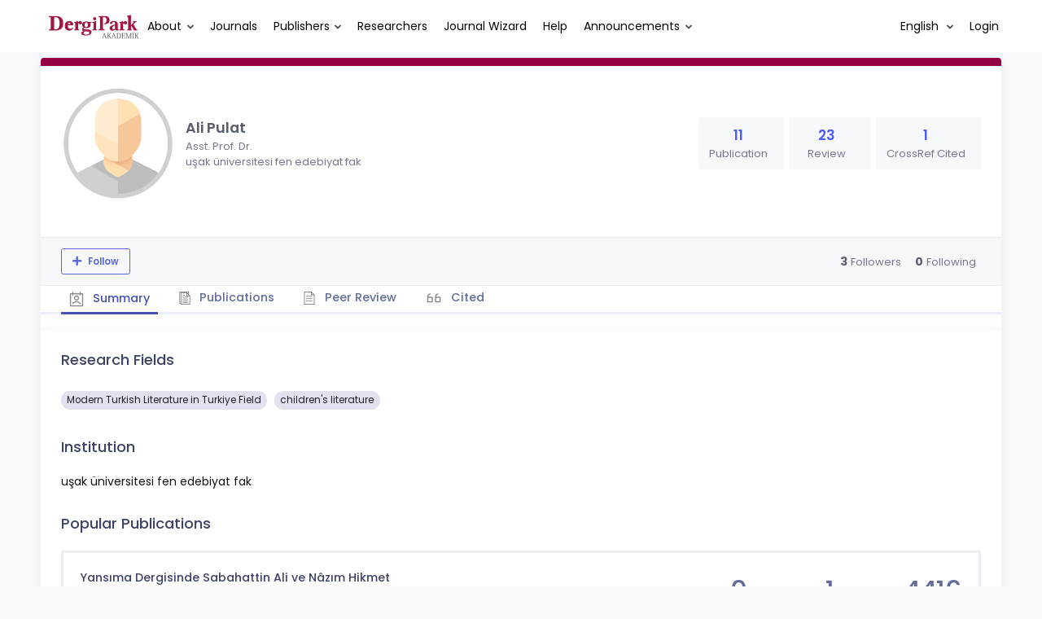

--- FILE ---
content_type: text/html; charset=UTF-8
request_url: https://dergipark.org.tr/en/pub/@ali.pulat
body_size: 12994
content:
<!DOCTYPE html>
<html lang="en">
<head prefix="og: https://ogp.me/ns#">
    <meta charset="UTF-8"/>
    <meta name="viewport" content="width=device-width, initial-scale=1.0, maximum-scale=1.0 shrink-to-fit=no">
    <meta http-equiv="X-UA-Compatible" content="IE=edge"/>

    <title>Profil &raquo; DergiPark</title>
    <base href="/"/>
    <meta name="generator" content="uds"/>

            
    
                            
                                                                                            
            <meta property="og:type" content="website"/>
            <meta property="fb:app_id" content="DergiPark"/>

                            <meta property="og:title"
                      content="Profile"/>
                <meta name="twitter:title"
                      content="Profile"/>
                <meta content="TÜBİTAK ULAKBİM provides online hosting services and an editorial workflow management system for academic journals published in Türkiye via DergiPark platform. " name="description">
            
            
            <meta property="og:image" itemprop="image" content="/zollu/images/dergipark_logo_bg_white.png"/>
            <meta property="og:image:type" content="image/png">
            <meta property="og:image:secure_url" itemprop="image" content="/zollu/images/dergipark_logo_bg_white.png"/>
            <meta property="twitter:image" itemprop="image" content="/zollu/images/dergipark_logo_bg_white.png"/>
            <meta property="twitter:image:secure_url" itemprop="image" content="/zollu/images/dergipark_logo_bg_white.png"/>
            <link itemprop="thumbnailUrl" href="/zollu/images/dergipark_logo_bg_white.png">
            <span itemprop="thumbnail" itemscope itemtype="http://schema.org/ImageObject">
            <link itemprop="url" href="/zollu/images/dergipark_logo_bg_white.png">
            </span>
            
                            <link rel="stylesheet" href="/zollu/css/katex/katex.min.css">
        <link rel="stylesheet" href="/zollu/css/pages/zollu-backend.css">
        <link rel="stylesheet" href="/zollu/keen/vendors/custom/fullcalendar/fullcalendar.bundle.css">
        <link rel="stylesheet" href="/zollu/keen/css/demo3/pages/custom/general/user/profile-v1.css">
        <link rel="stylesheet" href="/zollu/keen/vendors/global/vendors.bundle.css">
        <link rel="stylesheet" href="/zollu/keen/css/demo3/style.bundle.css">
        <link rel="stylesheet" href="/zollu/keen/css/demo3/pages/custom/general/blog/grid-v2.css">
        <link rel="stylesheet" href="/zollu/keen/css/demo3/pages/custom/general/blog/post.css">
        <link rel="stylesheet" href="/zollu/keen/css/demo3/pages/custom/general/blog/list.css">
        <link rel="stylesheet" href="/zollu/keen/vendors/custom/datatables/datatables.bundle.css">
        <link rel="stylesheet"
              href="/zollu/js/jbfileuploader/lib/jquery-file-upload/css/jquery.fileupload.css">
        <link rel="stylesheet"
              href="/zollu/js/jbfileuploader/lib/jquery-file-upload/css/jquery.fileupload-ui.css">
        <link rel="stylesheet" href="/zollu/js/jbfileuploader/css/jbfileupload.css">
        <link rel="stylesheet" href="/zollu/css/site.css">
        <link rel="stylesheet" href="/zollu/css/pages/home.css">
        <link rel="stylesheet" href="/zollu/css/select2/select2.min.css">
        <link rel="stylesheet" href="/zollu/css/select2/select2-bootstrap.min.css">
        <link rel="stylesheet" href="/zollu/css/pages/feedback.css">
        <link rel="stylesheet" href="/zollu/css/pages/picker/nano.min.css">
    
    <link rel="stylesheet" type="text/css" href="/zollu/css/pages/profile.css">


        <link rel="shortcut icon" href="/favicon.ico" type="image/x-icon">
    <link rel="icon" href="/favicon.ico" type="image/x-icon">
    <link rel="dns-prefetch" href="https://www.google-analytics.com">
    <link rel="preconnect" href="https://www.google-analytics.com" crossorigin>
    <link rel="dns-prefetch" href="https://www.google.com">
    <link rel="preconnect" href="https://www.google.com" crossorigin>
    <link rel="dns-prefetch" href="https://www.google.com.tr">
    <link rel="preconnect" href="https://www.google.com.tr" crossorigin>
    <link rel="dns-prefetch" href="https://stats.g.doubleclick.net">
    <link rel="preconnect" href="https://stats.g.doubleclick.net" crossorigin>
    <link rel="dns-prefetch" href="https://fonts.googleapis.com">
    <link rel="preconnect" href="https://fonts.googleapis.com" crossorigin>
    <link rel="dns-prefetch" href="http://fonts.googleapis.com">
    <link rel="preconnect" href="http://fonts.googleapis.com" crossorigin>

    <script type="text/javascript">
        const current_language = 'en';

        function changeLocale(langCode) {
            window.location.href = $('#link-alternate-' + langCode).attr('href');
        }
    </script>

    <script type="text/javascript" src="/zollu/js/zollu_user_session_info.js"></script>

    <script type="text/javascript" src="/en/dp-feature-data.js"></script>

    <!-- Google Analytics -->
    <script async src="https://www.googletagmanager.com/gtag/js?id=G-694ZECXSSZ"></script>
    <script>
        window.dataLayer = window.dataLayer || [];

        function gtag() {
            dataLayer.push(arguments);
        }

        gtag('js', new Date());
        gtag('config', 'G-694ZECXSSZ');
        let dpUserCookie = getDpUserCookie();
        if (dpUserCookie !== undefined && dpUserCookie !== null && (userId = dpUserCookie.user_id) !== null) {
            gtag('set', {'user_id': userId});
        }
    </script>
</head>


<body class="kt-page--fixed kt-subheader--enabled kt-subheader--transparent zollu zollu-padded normalized"
      id="profile">

        
    

    
    

<nav id="header"
     class="navbar fixed-top navbar-fixed-top navbar-expand-lg navbar-light scrolled ">
        <div class="kt-header" style="width: 100%;padding: 8px 0;">
        <div class="kt-header__top" style="height: inherit;">
            <div class="kt-container" id="header-container">
                                <div id="powered-by">
                                                            <a class="navbar-brand" href="//dergipark.org.tr/en/">
                        <img src="/zollu/images/dergipark_header.png"
                             alt="DergiPark logo"/>
                    </a>
                </div>


                <a href="/en/user/notification"
                   class="no-notification hide d-none "
                   id="mobile-notification-count-wrapper">
                    <i class="flaticon2-notification" id="mobile-notification-icon"></i>
                    <span class="kt-badge" id="mobile-notification-badge"></span>
                </a>

                <button class="navbar-toggler collapsed" type="button" data-toggle="collapse"
                        data-target="#navbarToggler"
                        aria-controls="navbarToggler" aria-expanded="false" aria-label="Toggle navigation">
                    <span>&nbsp;</span>
                    <span>&nbsp;</span>
                    <span>&nbsp;</span>
                </button>

                <div class="collapse navbar-collapse"
                     id="navbarToggler">
                                            <ul class="navbar-nav  mr-auto">
                            <li class="nav-item dropdown">
                                <a class="nav-link dropdown-toggle color-black" href="#" id="aboutDropDown"
                                   data-toggle="dropdown" aria-haspopup="false"
                                   aria-expanded="false">About</a>
                                <div class="dropdown-menu rounded-0" aria-labelledby="aboutDropDown">
                                    <a class="dropdown-item"
                                       href="/en/pub/page/about">About</a>
                                    <a class="dropdown-item"
                                       href="/en/pub/trends">Trends</a>
                                    <a class="dropdown-item"
                                       href="/en/pub/page/doi-hizmeti">DOI Service</a>
                                    <a class="dropdown-item"
                                       href="/en/pub/subjects">Subjects</a>
                                </div>
                            </li>
                            <li class="nav-item">
                                <a class="nav-link color-black"
                                   href="/en/search?section=journal">
                                    Journals
                                </a>
                            </li>

                            <li class="nav-item dropdown">
                                <a class="nav-link dropdown-toggle color-black"
                                   href="/en/search?section=publisher"
                                   id="publisherTypeDropDown" data-toggle="dropdown" aria-haspopup="false"
                                   aria-expanded="false">Publishers</a>
                                <div class="dropdown-menu rounded-0" aria-labelledby="publisherTypeDropDown">
                                    <a class="dropdown-item"
                                       href="/en/search?section=publisher">All</a>
                                    <div class="dropdown-divider"></div>
                                                                            <a class="dropdown-item"
                                           href="/en/search?section=publisher&amp;filter%5BpublisherType.id%5D%5B0%5D=6">University</a>
                                                                            <a class="dropdown-item"
                                           href="/en/search?section=publisher&amp;filter%5BpublisherType.id%5D%5B0%5D=7">Government</a>
                                                                            <a class="dropdown-item"
                                           href="/en/search?section=publisher&amp;filter%5BpublisherType.id%5D%5B0%5D=8">Association</a>
                                                                            <a class="dropdown-item"
                                           href="/en/search?section=publisher&amp;filter%5BpublisherType.id%5D%5B0%5D=9">Foundation</a>
                                                                            <a class="dropdown-item"
                                           href="/en/search?section=publisher&amp;filter%5BpublisherType.id%5D%5B0%5D=11">Trade Association</a>
                                                                            <a class="dropdown-item"
                                           href="/en/search?section=publisher&amp;filter%5BpublisherType.id%5D%5B0%5D=18">Person</a>
                                                                            <a class="dropdown-item"
                                           href="/en/search?section=publisher&amp;filter%5BpublisherType.id%5D%5B0%5D=19">Union</a>
                                                                            <a class="dropdown-item"
                                           href="/en/search?section=publisher&amp;filter%5BpublisherType.id%5D%5B0%5D=12">Company</a>
                                                                    </div>
                            </li>
                            <li class="nav-item">
                                <a class="nav-link color-black"
                                   href="/en/search?section=user">
                                    Researchers
                                </a>
                            </li>
                            <li class="nav-item">
                                <a class="nav-link color-black" href="/en/journal-wizard">
                                    Journal Wizard
                                </a>
                            </li>
                            <li class="nav-item dropdown">
                                <a class="nav-link color-black" href="https://confluence.ulakbim.gov.tr/display/DYM"
                                   target="_blank">Help</a>
                            </li>
                            <li class="nav-item dropdown">
                                <a class="nav-link dropdown-toggle color-black" href="javascript:"
                                   id="announcementsDropDown" data-toggle="dropdown" aria-haspopup="false"
                                   aria-expanded="false">Announcements</a>
                                <div class="dropdown-menu rounded-0" aria-labelledby="announcementsDropDown">
                                    <a class="dropdown-item"
                                       href="/en/pub/announcement">Developments
                                        <span id="total_active_announcement"
                                              class="badge badge-dergipark kt-margin-l-5 kt-font-bold kt-hidden"></span></a>
                                    <a class="dropdown-item"
                                       href="/en/pub/page/yol-haritasi">Roadmap</a>
                                </div>
                            </li>
                        </ul>
                    
                    <div >
                        <ul class="navbar-nav ml-auto">
                                                            <li class="nav-item hide d-none "
                                    id="header-user-notification">
                                    <a id="user-notification-count" class="nav-link"
                                       href="/en/user/notification"><span
                                                class="flaticon2-notification"></span><label
                                                id="notification-count-aria-label"></label></a>
                                </li>
                                                                                        <li class="nav-item dropdown language_selector">
                                    <a class="nav-link dropdown-toggle" id="langDropDown" aria-haspopup="true"
                                       aria-expanded="false" data-toggle="dropdown" href="#" style="color: black">
                                        English                                        <span class="caret"></span></a>
                                    <div class="dropdown-menu rounded-0 dropdown-menu-right"
                                         aria-labelledby="langDropDown">
                                                                                                                                <a class="dropdown-item" href="/tr/pub/@ali.pulat">
                                                Turkish
                                            </a>
                                                                                                                                <a class="dropdown-item" href="/en/pub/@ali.pulat">
                                                English
                                            </a>
                                                                            </div>
                                </li>
                                                                                        <li class="nav-item dropdown hide d-none" id="header-user-box-user-menu">
                                    <a class="nav-link dropdown-toggle color-black" href="#" id="userDropDown"
                                       data-toggle="dropdown" aria-haspopup="false" aria-expanded="false">
                                        <span id="userDropDown-user-avatar"></span>
                                        <span id="userDropDown-user-name"></span>
                                        <span id="userDropDown-user-badge"></span>
                                    </a>
                                    <div class="dropdown-menu dropdown-menu-right rounded-0"
                                         aria-labelledby="userDropDown">
                                        <a class="dropdown-item color-dergipark d-none"
                                           href="//dergipark.org.tr/en/admin/panel"
                                           id="header-dashboard-item">
                                            <i class="icon-wrench symbol flaticon-grid-menu mr-1 mt-1 pr-1 color-dergipark"></i> Admin Panel
                                        </a>

                                        <a class="dropdown-item"
                                           href="//dergipark.org.tr/en/user/panel"
                                           id="header-user-panel-item">
                                            <i class="icon-wrench symbol flaticon-grid-menu mr-1 mt-1 pr-1"></i> User Panel
                                        </a>

                                        <a class="dropdown-item d-none"
                                           href="//dergipark.org.tr/en/user/publisher/panel"
                                           id="header-user-coordinator-panel-item">
                                            <i class="icon-wrench symbol flaticon-grid-menu mr-1 mt-1 pr-1"></i> Coordinator of Scientific Publishing Panel
                                        </a>

                                        <a class="dropdown-item"
                                           href="/en/journal/my">
                                            <i class="icon-docs symbol flaticon2-open-text-book mr-1 mt-1 pr-1"></i> My Journals
                                        </a>

                                        <a class="dropdown-item d-none"
                                           href="//dergipark.org.tr/en/user-project"
                                           id="header-user-project-item">
                                            <i class="icon-rocket symbol flaticon-folder-4 mr-1 mt-1 pr-1"></i> My Research
                                        </a>

                                        <a class="dropdown-item d-none" id="menu-follower-item"
                                           href="//dergipark.org.tr/en/user/user-followers">
                                            <i class="symbol flaticon2-speaker mr-1 mt-1 pr-1"></i> My Followers
                                        </a>

                                        <a class="dropdown-item" href="#" id="header-user-box-profile-link">
                                            <i class="icon-user symbol flaticon2-calendar-3 mr-1 mt-1 pr-1"></i> Profile
                                        </a>

                                        <div class="dropdown-divider"></div>

                                        <a class="dropdown-item" href="https://dergipark.org.tr/en/logout">
                                            <i class="icon-logout symbol flaticon2-lock mr-1 mt-1 pr-1"></i> Logout
                                        </a>
                                    </div>
                                </li>
                                <li class="nav-item hide d-none" id="header-user-box-guest-menu">
                                    <a class="nav-link color-black"
                                       href="https://dergipark.org.tr/en/login">Login</a>
                                </li>
                                                    </ul>
                                                    <script type="text/javascript">
                                function showUserBoxBlock(elemId) {
                                    document.getElementById(elemId).className =
                                        document.getElementById(elemId).className.replace(/d-none/, '');
                                    document.getElementById(elemId).className =
                                        document.getElementById(elemId).className.replace(/hide/, '');
                                }

                                if (isUserLoggedIn()) {

                                    // Substitute user data
                                    let userAvatar = getUserAvatar();

                                    document.getElementById('userDropDown-user-name').innerHTML = getUserFullNameFormatted();
                                    document.getElementById('header-user-box-profile-link').setAttribute('href', getUserProfileLink());

                                    // user dropdown alanındaki rozet kontrolü
                                    if (isApproved()) {
                                        document.getElementById('userDropDown-user-badge').innerHTML = "<img style='margin-top: -2px;' src='/zollu/images/dergipark-verified-badge.svg' width='20' height='20'/>";
                                    }

                                    if (userAvatar.length === 0) {
                                        userAvatar = '/zollu/images/default-avatar.png';
                                    }

                                    document.getElementById('userDropDown-user-avatar').innerHTML = '<img src="' + userAvatar + '" onerror="this.onerror=null;this.src=\'/zollu/images/default-avatar.png\';">';

                                    // User menu ready, it's show time!
                                    showUserBoxBlock('header-user-box-user-menu');
                                    showUserBoxBlock('header-user-notification');
                                    showUserBoxBlock('mobile-notification-count-wrapper');

                                    const userInfo = getUserInfo();
                                    if (canUseFollowerFeature(userInfo.username)) {
                                        document.getElementById('menu-follower-item').classList.remove("d-none");
                                        document.getElementById('header-user-project-item').classList.remove("d-none");
                                    }
                                    if (userInfo.is_admin == 1) {
                                        document.getElementById('header-dashboard-item').classList.remove("d-none");
                                    }
                                } else {
                                    // User is not logged in, display guest block right away!
                                    showUserBoxBlock('header-user-box-guest-menu');
                                }

                                var userDropDownElement = document.getElementById("userDropDown");
                                var userNavbar = document.getElementById("navbarToggler");
                                userDropDownElement.addEventListener('click', function () {
                                    if (!document.getElementById('header-user-box-user-menu').classList.contains('show')) {
                                        userNavbar.classList.add('sensitive-height');
                                    } else {
                                        userNavbar.classList.remove('sensitive-height');
                                    }
                                });
                                document.querySelector('[data-target="#navbarToggler"]').addEventListener('click', function () {
                                    if (document.getElementById('header-user-box-user-menu').classList.contains('show')) {
                                        userNavbar.classList.remove('sensitive-height');
                                    }
                                });
                            </script>
                                            </div>
                </div>
                            </div>
        </div>
    </div>
    </nav>        <div id="body-push-down">
            <div class="kt-grid kt-grid--hor kt-grid--root">
                <div class="kt-grid__item kt-grid__item--fluid kt-grid kt-grid--ver kt-page">
                    <div class="kt-grid__item kt-grid__item--fluid kt-grid kt-grid--hor kt-wrapper" id="kt_wrapper">
                        <div class="kt-container  kt-grid__item kt-grid__item--fluid kt-grid kt-grid--hor kt-grid--stretch"
                             id="kt_padder">
                            <div class="kt-body kt-grid__item kt-grid__item--fluid kt-grid kt-grid--hor kt-grid--stretch"
                                 id="kt_body">
                                <div class="kt-content kt-grid__item kt-grid__item--fluid kt-grid kt-grid--hor"
                                     id="kt_content">

                                    
                                    <div class="kt-container  kt-grid__item kt-grid__item--fluid">
                                        <div style="display:none;">
    </div>

<div id="dp-flash-container"></div>
                                            <div class="row kt-margin-t-20">
        <div class="kt-portlet kt-portlet--height-fluid" id="profile-wrapper">
            <div class="kt-portlet kt-widget kt-widget--fit kt-widget--general-3">
                <div class="kt-portlet__body">
                    <div class="kt-widget__top">
                        <div class="kt-media kt-media--xl kt-media--circle" id="user-avatar">
                                                            <img src="/zollu/images/default-avatar.png" alt="Ali Pulat profile image" />
                                                    </div>
                        <div class="kt-widget__wrapper">
                            <div class="kt-widget__label" id="user-identifier">
                                <span class="kt-widget__title">Ali Pulat
                                    </span>
                                                                <span class="kt-widget__desc">Asst. Prof. Dr.</span>
                                                                <span class="kt-widget__desc">
                                    uşak üniversitesi fen edebiyat fak</span>

                                                                <div id="user-stats-narrow">
                                    <span class="badge badge-secondary"> Publication <span class="badge badge-light">11</span></span>
                                    <span class="badge badge-secondary"> Review <span class="badge badge-light">23</span></span>
                                                                            <span class="badge badge-secondary"> CrossRef Cited <span class="badge badge-light">1</span></span>
                                                                                                        </div>
                            </div>

                            <div class="kt-widget__stats" id="user-stats-wide">
                                <div class="kt-widget__stat profile_card_stat" href="javascript: ;" onclick="$('#profile-tab-label-publications').click();">
                                    <span class="kt-widget__value">11</span>
                                    <span class="kt-widget__caption">Publication</span>
                                </div>
                                <div class="kt-widget__stat profile_card_stat" href="javascript: ;" onclick="$('#profile-tab-label-peer-review').click();">
                                    <span class="kt-widget__value">23</span>
                                    <span class="kt-widget__caption">Review</span>
                                </div>
                                                                     <div class="kt-widget__stat profile_card_stat" href="javascript: ;" onclick="$('#profile-tab-label-cited').click();">
                                        <span class="kt-widget__value">1</span>
                                        <span class="kt-widget__caption">CrossRef Cited</span>
                                    </div>
                                                                                            </div>
                        </div>
                    </div>
                </div>
                <div class="kt-widget__links d-flex align-items-center justify-content-between" id="user-social-wide">
                    <div class="d-flex align-items-center justify-content-around" style="gap: 15px;">
                                                                             </div>
                    <div class="kt-widget__link d-flex align-items-center justify-content-between">
                                
                                
                                
                                                                                            </div>
                </div>
                <div class="kt-portlet__foot kt-portlet__foot--fit d-none" id="kt-portlet__foot-follower-bar">
                    <div class="kt-widget__nav kt-widget-dp-follow">
                        <div class="d-flex justify-content-between align-items-center" id="owner-content">
                                                    <div class="follower-buttons" id="follower-buttons">
                                <ul class="nav d-none nav-tabs-space-xl nav-tabs-clear nav-tabs-bold nav-tabs-line-brand kt-portlet__space-x " role="tablist" id="profile-follower">
                            <span class="user-follower-actions" data-id="133739">
                                 <a href="/en/user-follower/follow?id=133739"
                                    class="follow d-none btn btn-sm btn-bold btn-outline-primary dp-follower-user" data-toggle="tooltip" title="The follow feature allows you to receive notifications when the researcher&#039;s new article is published" aria-label="The follow feature allows you to receive notifications when the researcher&#039;s new article is published"><i class="fa fa-plus" aria-hidden="true"></i> Follow</a>
                                 <a href="/en/user-follower/unfollow/133739"
                                    class="unfollow d-none btn btn-sm btn-bold btn-outline-primary user-following-box  dp-follower-user" data-hover="Unfollow">
                                     <i class="fa fa-check unfollow-icon"></i>
                                      <i class="fa fa-times close-icon" style="color:#FFFFFF;"></i>
                                     <span class="active-following">Following </span>
                                 </a>
                                 <a href="/en/user/update" class="btn btn-sm btn-bold btn-outline-primary edit-profile d-none" aria-label="Edit My Profile"><i class="fa fa-pen" aria-hidden="true"></i>Edit My Profile</a>
                            </span>
                                </ul>
                            </div>
                                                        <div class="kt-widget-dp-follow-box kt-hidden" id="dp-follow-box">
                            <span id="u-stat-follower-block" title="Total Number of Followers" data-toggle="tooltip">
                                <span class="kt-widget-dp-follow-value u-stat-follower" aria-hidden="true"></span>
                                <span class="kt-widget-dp-follow-caption pr-2" aria-hidden="true">Followers</span>
                            </span>
                                <div class="following-area">
                                <span id="u-stat-following-block" title="Total Number of Following" data-toggle="tooltip">
                                <span class="kt-widget-dp-follow-value u-stat-following" aria-hidden="true"></span>
                                <span class="kt-widget-dp-follow-caption" aria-hidden="true">Following</span>
                                    </span>
                                </div>
                            </div>
                        </div>
                    </div>
                </div>
                <div class="kt-portlet__foot kt-portlet__foot--fit">
                    <div class="kt-widget__nav">
                        <ul class="nav nav-tabs nav-tabs-space-xl nav-tabs-line nav-tabs-clear nav-tabs-bold nav-tabs-line-3x nav-tabs-line-brand kt-portlet__space-x" role="tablist" id="profile-tabs">
                            <li class="nav-item">
                                <a class="nav-link active profile-nav" data-toggle="tab" href="#profile_tab_summary" role="tab" id="profile-tab-label-summary">
                                    <i class="flaticon2-calendar-3" style="color: #878787; font-size: 1.4rem;"></i> Summary
                                </a>
                            </li>
                            <li class="nav-item">
                                <a class="nav-link profile-nav" data-toggle="tab" href="#profile_tab_publications" role="tab" id="profile-tab-label-publications">
                                    <i class="flaticon-file-2"></i> Publications
                                </a>
                            </li>

                            <li class="nav-item">
                                <a class="nav-link profile-nav" data-toggle="tab" href="#profile_tab_peer_review" role="tab" id="profile-tab-label-peer-review">
                                    <i class="flaticon-list-1"></i> Peer Review
                                </a>
                            </li>
                                                            <li class="nav-item">
                                    <a class="nav-link profile-nav" data-toggle="tab" href="#profile_tab_cited" role="tab" id="profile-tab-label-cited">
                                        <i class="la la-quote-left" style="color: #878787; font-size: 1.7rem;"></i> Cited
                                    </a>
                                </li>
                                                    </ul>
                    </div>
                </div>
            </div>

            <div class="tab-content">
                <div class="tab-pane fade show active" id="profile_tab_summary" role="tabpanel">
                    <div class="kt-portlet">
                        <div class="kt-portlet__body">
                                                            <div class="kt-section">
                                    <h3 class="kt-section__title">Research Fields</h3>
                                    <div class="kt-section__content">
                                                                                    <span class="subject badge badge-pill badge-secondary">Modern Turkish Literature in Turkiye Field</span>
                                        
                                                                                    <span class="subject badge badge-pill badge-secondary">children&#039;s literature</span>
                                                                            </div>
                                </div>
                            
                            <div class="kt-section">
                                <h3 class="kt-section__title">Institution</h3>
                                <div class="kt-section__content">
                                    uşak üniversitesi fen edebiyat fak
                                </div>
                            </div>
                                                            <div class="kt-section">
                                    <h3 class="kt-section__title">Popular Publications</h3>
                                    <div class="kt-section__content kt-section__content--border">
                                        <div class="kt-widget-17">
                                                                                           <div class="kt-widget-17__item">
    <div class="kt-widget-17__product article-card">
        <div class="kt-widget-17__product-desc">

            <a href="/en/pub/akaded/article/354186">
                <div class="kt-widget-17__title">Yansıma Dergisinde Sabahattin Ali ve Nâzım Hikmet</div>
            </a>
                                                                <div class="kt-widget-17__sku">Authors:
                                                            <a class="profile-publication"
                           href="/en/pub/@ali.pulat" >
                            Ali Pulat
                                                    </a>
                        ,                                                                                 <a class="profile-publication"
                           href="/en/pub/@keziban-karaarslan" >
                            Keziban Karaarslan
                                                    </a>
                                                                                        </div>
            <div class="kt-widget-17__sku">Published: 2017
                , <a class="profile-publication"
                     href="/en/pub/akaded">Akademik Dil ve Edebiyat Dergisi</a>
            </div>
            <div class="kt-widget-17__sku">DOI: 10.34083/akaded.354186</div>

            <div class="article-stats-narrow">
                                    <span class="badge badge-secondary"> CITED <span
                                class="badge badge-light">0</span></span>
                                <span class="badge badge-secondary"> FAVORITE <span
                            class="badge badge-light">1</span></span>
                <span class="badge badge-secondary"> TOTAL DOWNLOAD COUNT <span
                            class="badge badge-light">4416</span></span>
            </div>
        </div>
    </div>
    <div class="kt-widget-17__prices article-stats-wide">
                    <div class="kt-widget-17__unit"
                 aria-label="0 CITED">
                <h1 aria-hidden="true">0</h1><small
                        aria-hidden="true">CITED</small>
            </div>
                <div class="kt-widget-17__total"
             aria-label="1 FAVORITE">
            <h1 aria-hidden="true">1</h1> <small
                    aria-hidden="true">FAVORITE</small>
        </div>
        <div class="kt-widget-17__total"
             aria-label="4416 TOTAL DOWNLOAD COUNT">
            <h1 aria-hidden="true">4416</h1> <small
                    aria-hidden="true">TOTAL DOWNLOAD COUNT</small>
        </div>
    </div>
</div>
                                                                                           <div class="kt-widget-17__item">
    <div class="kt-widget-17__product article-card">
        <div class="kt-widget-17__product-desc">

            <a href="/en/pub/bseusbed/article/1085281">
                <div class="kt-widget-17__title">Thematic Comparison Between The II. Constitutional Period (1908-1920) and The Republic Period (1923-1950) Poems on Turanism</div>
            </a>
                                                                <div class="kt-widget-17__sku">Authors:
                                                            <a class="profile-publication"
                           href="/en/pub/@h64100"  data-toggle="tooltip" title="Primary Author">
                            Hasan Hüseyin Gök
                                                            <span class="fa fa-star-of-life primary-author-icon"></span>
                                                    </a>
                        ,                                                                                 <a class="profile-publication"
                           href="/en/pub/@ali.pulat" >
                            Ali Pulat
                                                    </a>
                                                                                        </div>
            <div class="kt-widget-17__sku">Published: 2022
                , <a class="profile-publication"
                     href="/en/pub/bseusbed">Bilecik Şeyh Edebali University Journal of Social Science</a>
            </div>
            <div class="kt-widget-17__sku">DOI: 10.33905/bseusbed.1085281</div>

            <div class="article-stats-narrow">
                                    <span class="badge badge-secondary"> CITED <span
                                class="badge badge-light">0</span></span>
                                <span class="badge badge-secondary"> FAVORITE <span
                            class="badge badge-light">1</span></span>
                <span class="badge badge-secondary"> TOTAL DOWNLOAD COUNT <span
                            class="badge badge-light">2724</span></span>
            </div>
        </div>
    </div>
    <div class="kt-widget-17__prices article-stats-wide">
                    <div class="kt-widget-17__unit"
                 aria-label="0 CITED">
                <h1 aria-hidden="true">0</h1><small
                        aria-hidden="true">CITED</small>
            </div>
                <div class="kt-widget-17__total"
             aria-label="1 FAVORITE">
            <h1 aria-hidden="true">1</h1> <small
                    aria-hidden="true">FAVORITE</small>
        </div>
        <div class="kt-widget-17__total"
             aria-label="2724 TOTAL DOWNLOAD COUNT">
            <h1 aria-hidden="true">2724</h1> <small
                    aria-hidden="true">TOTAL DOWNLOAD COUNT</small>
        </div>
    </div>
</div>
                                                                                    </div>
                                    </div>
                                </div>
                            
                        </div>
                    </div>
                </div>

                <div class="tab-pane fade " id="profile_tab_publications" role="tabpanel">
                    <div class="kt-portlet">
                        <div class="kt-portlet__body">
                            
                                                            <div class="kt-section">
                                    <h3 class="kt-section__title">Publications</h3>
                                    <div class="kt-section__content kt-section__content--border">
                                        <div class="kt-widget-17">
                                                                                          <div class="kt-widget-17__item">
    <div class="kt-widget-17__product article-card">
        <div class="kt-widget-17__product-desc">

            <a href="/en/pub/bseusbed/article/1085281">
                <div class="kt-widget-17__title">Thematic Comparison Between The II. Constitutional Period (1908-1920) and The Republic Period (1923-1950) Poems on Turanism</div>
            </a>
                                                                <div class="kt-widget-17__sku">Authors:
                                                            <a class="profile-publication"
                           href="/en/pub/@h64100"  data-toggle="tooltip" title="Primary Author">
                            Hasan Hüseyin Gök
                                                            <span class="fa fa-star-of-life primary-author-icon"></span>
                                                    </a>
                        ,                                                                                 <a class="profile-publication"
                           href="/en/pub/@ali.pulat" >
                            Ali Pulat
                                                    </a>
                                                                                        </div>
            <div class="kt-widget-17__sku">Published: 2022
                , <a class="profile-publication"
                     href="/en/pub/bseusbed">Bilecik Şeyh Edebali University Journal of Social Science</a>
            </div>
            <div class="kt-widget-17__sku">DOI: 10.33905/bseusbed.1085281</div>

            <div class="article-stats-narrow">
                                <span class="badge badge-secondary"> FAVORITE <span
                            class="badge badge-light">1</span></span>
                <span class="badge badge-secondary"> TOTAL DOWNLOAD COUNT <span
                            class="badge badge-light">2724</span></span>
            </div>
        </div>
    </div>
    <div class="kt-widget-17__prices article-stats-wide">
                <div class="kt-widget-17__total"
             aria-label="1 FAVORITE">
            <h1 aria-hidden="true">1</h1> <small
                    aria-hidden="true">FAVORITE</small>
        </div>
        <div class="kt-widget-17__total"
             aria-label="2724 TOTAL DOWNLOAD COUNT">
            <h1 aria-hidden="true">2724</h1> <small
                    aria-hidden="true">TOTAL DOWNLOAD COUNT</small>
        </div>
    </div>
</div>
                                                                                          <div class="kt-widget-17__item">
    <div class="kt-widget-17__product article-card">
        <div class="kt-widget-17__product-desc">

            <a href="/en/pub/adea/article/1100372">
                <div class="kt-widget-17__title">ADALET AĞAOĞLU’NUN ÖYKÜLERİNDEKİ KARŞI ÖZNELERİN ÇÖZÜMLENMESİ</div>
            </a>
                                                                <div class="kt-widget-17__sku">Authors:
                                                            <a class="profile-publication"
                           href="/en/pub/@mablt"  data-toggle="tooltip" title="Primary Author">
                            Muhammet Ali Bulut
                                                            <span class="fa fa-star-of-life primary-author-icon"></span>
                                                    </a>
                        ,                                                                                 <a class="profile-publication"
                           href="/en/pub/@ali.pulat" >
                            Ali Pulat
                                                    </a>
                                                                                        </div>
            <div class="kt-widget-17__sku">Published: 2022
                , <a class="profile-publication"
                     href="/en/pub/adea">Avrasya Dil Eğitimi ve Araştırmaları Dergisi</a>
            </div>
            <div class="kt-widget-17__sku">DOI: -</div>

            <div class="article-stats-narrow">
                                <span class="badge badge-secondary"> FAVORITE <span
                            class="badge badge-light">0</span></span>
                <span class="badge badge-secondary"> TOTAL DOWNLOAD COUNT <span
                            class="badge badge-light">980</span></span>
            </div>
        </div>
    </div>
    <div class="kt-widget-17__prices article-stats-wide">
                <div class="kt-widget-17__total"
             aria-label="0 FAVORITE">
            <h1 aria-hidden="true">0</h1> <small
                    aria-hidden="true">FAVORITE</small>
        </div>
        <div class="kt-widget-17__total"
             aria-label="980 TOTAL DOWNLOAD COUNT">
            <h1 aria-hidden="true">980</h1> <small
                    aria-hidden="true">TOTAL DOWNLOAD COUNT</small>
        </div>
    </div>
</div>
                                                                                          <div class="kt-widget-17__item">
    <div class="kt-widget-17__product article-card">
        <div class="kt-widget-17__product-desc">

            <a href="/en/pub/adea/article/1026737">
                <div class="kt-widget-17__title">FAZLIOĞLU’NUN (CEMAL OĞUZ ÖCAL) ŞİİRLERİNDE TURANCILIK FİKRİ</div>
            </a>
                                                                <div class="kt-widget-17__sku">Authors:
                                                            <a class="profile-publication"
                           href="/en/pub/@ali.pulat" >
                            Ali Pulat
                                                    </a>
                        ,                                                                                 <a class="profile-publication"
                           href="/en/pub/@h64100"  data-toggle="tooltip" title="Primary Author">
                            Hasan Hüseyin Gök
                                                            <span class="fa fa-star-of-life primary-author-icon"></span>
                                                    </a>
                                                                                        </div>
            <div class="kt-widget-17__sku">Published: 2022
                , <a class="profile-publication"
                     href="/en/pub/adea">Avrasya Dil Eğitimi ve Araştırmaları Dergisi</a>
            </div>
            <div class="kt-widget-17__sku">DOI: -</div>

            <div class="article-stats-narrow">
                                <span class="badge badge-secondary"> FAVORITE <span
                            class="badge badge-light">0</span></span>
                <span class="badge badge-secondary"> TOTAL DOWNLOAD COUNT <span
                            class="badge badge-light">938</span></span>
            </div>
        </div>
    </div>
    <div class="kt-widget-17__prices article-stats-wide">
                <div class="kt-widget-17__total"
             aria-label="0 FAVORITE">
            <h1 aria-hidden="true">0</h1> <small
                    aria-hidden="true">FAVORITE</small>
        </div>
        <div class="kt-widget-17__total"
             aria-label="938 TOTAL DOWNLOAD COUNT">
            <h1 aria-hidden="true">938</h1> <small
                    aria-hidden="true">TOTAL DOWNLOAD COUNT</small>
        </div>
    </div>
</div>
                                                                                          <div class="kt-widget-17__item">
    <div class="kt-widget-17__product article-card">
        <div class="kt-widget-17__product-desc">

            <a href="/en/pub/folklor/article/1031500">
                <div class="kt-widget-17__title">1973-1975 YILLARI TURANCILIK FİKRİ VE DIŞ TÜRKLER KONUSUNUN TÜRK ŞİİRİNE YANSIMASI: ÖTÜKEN DERGİSİ ÖRNEĞİ</div>
            </a>
                                                                <div class="kt-widget-17__sku">Authors:
                                                            <a class="profile-publication"
                           href="/en/pub/@ali.pulat" >
                            Ali Pulat
                                                    </a>
                        ,                                                                                 <a class="profile-publication"
                           href="/en/pub/@h64100"  data-toggle="tooltip" title="Primary Author">
                            Hasan Hüseyin Gök
                                                            <span class="fa fa-star-of-life primary-author-icon"></span>
                                                    </a>
                                                                                        </div>
            <div class="kt-widget-17__sku">Published: 2022
                , <a class="profile-publication"
                     href="/en/pub/folklor">Folklor Akademi Dergisi</a>
            </div>
            <div class="kt-widget-17__sku">DOI: 10.55666/folklor.1031500</div>

            <div class="article-stats-narrow">
                                <span class="badge badge-secondary"> FAVORITE <span
                            class="badge badge-light">0</span></span>
                <span class="badge badge-secondary"> TOTAL DOWNLOAD COUNT <span
                            class="badge badge-light">1596</span></span>
            </div>
        </div>
    </div>
    <div class="kt-widget-17__prices article-stats-wide">
                <div class="kt-widget-17__total"
             aria-label="0 FAVORITE">
            <h1 aria-hidden="true">0</h1> <small
                    aria-hidden="true">FAVORITE</small>
        </div>
        <div class="kt-widget-17__total"
             aria-label="1596 TOTAL DOWNLOAD COUNT">
            <h1 aria-hidden="true">1596</h1> <small
                    aria-hidden="true">TOTAL DOWNLOAD COUNT</small>
        </div>
    </div>
</div>
                                                                                          <div class="kt-widget-17__item">
    <div class="kt-widget-17__product article-card">
        <div class="kt-widget-17__product-desc">

            <a href="/en/pub/akaded/article/952086">
                <div class="kt-widget-17__title">Analysis Of Behçet Necatigil’s “Varsa Ev” Poem With Semiotic Method</div>
            </a>
                                                                <div class="kt-widget-17__sku">Authors:
                                                            <a class="profile-publication"
                           href="/en/pub/@mablt"  data-toggle="tooltip" title="Primary Author">
                            Muhammet Ali Bulut
                                                            <span class="fa fa-star-of-life primary-author-icon"></span>
                                                    </a>
                        ,                                                                                 <a class="profile-publication"
                           href="/en/pub/@ali.pulat" >
                            Ali Pulat
                                                    </a>
                                                                                        </div>
            <div class="kt-widget-17__sku">Published: 2021
                , <a class="profile-publication"
                     href="/en/pub/akaded">Akademik Dil ve Edebiyat Dergisi</a>
            </div>
            <div class="kt-widget-17__sku">DOI: 10.34083/akaded.952086</div>

            <div class="article-stats-narrow">
                                <span class="badge badge-secondary"> FAVORITE <span
                            class="badge badge-light">0</span></span>
                <span class="badge badge-secondary"> TOTAL DOWNLOAD COUNT <span
                            class="badge badge-light">1297</span></span>
            </div>
        </div>
    </div>
    <div class="kt-widget-17__prices article-stats-wide">
                <div class="kt-widget-17__total"
             aria-label="0 FAVORITE">
            <h1 aria-hidden="true">0</h1> <small
                    aria-hidden="true">FAVORITE</small>
        </div>
        <div class="kt-widget-17__total"
             aria-label="1297 TOTAL DOWNLOAD COUNT">
            <h1 aria-hidden="true">1297</h1> <small
                    aria-hidden="true">TOTAL DOWNLOAD COUNT</small>
        </div>
    </div>
</div>
                                                                                          <div class="kt-widget-17__item">
    <div class="kt-widget-17__product article-card">
        <div class="kt-widget-17__product-desc">

            <a href="/en/pub/akaded/article/648584">
                <div class="kt-widget-17__title">Aykut Ertuğrul’un Başlangıçların Sonsuz Mutluluğu Adlı Hikâye Kitabının Metinlerarası İlişkiler Açısından İncelenmesi</div>
            </a>
                                                                <div class="kt-widget-17__sku">Authors:
                                                            <a class="profile-publication"
                           href="/en/pub/@ali.pulat"  data-toggle="tooltip" title="Primary Author">
                            Ali Pulat
                                                            <span class="fa fa-star-of-life primary-author-icon"></span>
                                                    </a>
                        ,                                                                                 Sümeyra Kaya                                                                </div>
            <div class="kt-widget-17__sku">Published: 2020
                , <a class="profile-publication"
                     href="/en/pub/akaded">Akademik Dil ve Edebiyat Dergisi</a>
            </div>
            <div class="kt-widget-17__sku">DOI: 10.34083/akaded.648584</div>

            <div class="article-stats-narrow">
                                <span class="badge badge-secondary"> FAVORITE <span
                            class="badge badge-light">0</span></span>
                <span class="badge badge-secondary"> TOTAL DOWNLOAD COUNT <span
                            class="badge badge-light">1501</span></span>
            </div>
        </div>
    </div>
    <div class="kt-widget-17__prices article-stats-wide">
                <div class="kt-widget-17__total"
             aria-label="0 FAVORITE">
            <h1 aria-hidden="true">0</h1> <small
                    aria-hidden="true">FAVORITE</small>
        </div>
        <div class="kt-widget-17__total"
             aria-label="1501 TOTAL DOWNLOAD COUNT">
            <h1 aria-hidden="true">1501</h1> <small
                    aria-hidden="true">TOTAL DOWNLOAD COUNT</small>
        </div>
    </div>
</div>
                                                                                          <div class="kt-widget-17__item">
    <div class="kt-widget-17__product article-card">
        <div class="kt-widget-17__product-desc">

            <a href="/en/pub/akaded/article/649748">
                <div class="kt-widget-17__title">Güngör Dilmen’in Tiyatrolarında Toplumsal Temalar</div>
            </a>
                                                                <div class="kt-widget-17__sku">Authors:
                                                            <a class="profile-publication"
                           href="/en/pub/@ali.pulat"  data-toggle="tooltip" title="Primary Author">
                            Ali Pulat
                                                            <span class="fa fa-star-of-life primary-author-icon"></span>
                                                    </a>
                        ,                                                                                 Segül Bayraktutan                                                                </div>
            <div class="kt-widget-17__sku">Published: 2019
                , <a class="profile-publication"
                     href="/en/pub/akaded">Akademik Dil ve Edebiyat Dergisi</a>
            </div>
            <div class="kt-widget-17__sku">DOI: 10.34083/akaded.649748</div>

            <div class="article-stats-narrow">
                                <span class="badge badge-secondary"> FAVORITE <span
                            class="badge badge-light">0</span></span>
                <span class="badge badge-secondary"> TOTAL DOWNLOAD COUNT <span
                            class="badge badge-light">6362</span></span>
            </div>
        </div>
    </div>
    <div class="kt-widget-17__prices article-stats-wide">
                <div class="kt-widget-17__total"
             aria-label="0 FAVORITE">
            <h1 aria-hidden="true">0</h1> <small
                    aria-hidden="true">FAVORITE</small>
        </div>
        <div class="kt-widget-17__total"
             aria-label="6362 TOTAL DOWNLOAD COUNT">
            <h1 aria-hidden="true">6362</h1> <small
                    aria-hidden="true">TOTAL DOWNLOAD COUNT</small>
        </div>
    </div>
</div>
                                                                                          <div class="kt-widget-17__item">
    <div class="kt-widget-17__product article-card">
        <div class="kt-widget-17__product-desc">

            <a href="/en/pub/ijlet/article/1427217">
                <div class="kt-widget-17__title">Social Issues in Theatres of Nezihe Araz</div>
            </a>
                                                                <div class="kt-widget-17__sku">Authors:
                                                            <a class="profile-publication"
                           href="/en/pub/@ali.pulat"  data-toggle="tooltip" title="Primary Author">
                            Ali Pulat
                                                            <span class="fa fa-star-of-life primary-author-icon"></span>
                                                    </a>
                        ,                                                                                 <a class="profile-publication"
                           href="/en/pub/@sfbefatihbayram" >
                            Fatih Bayram
                                                    </a>
                                                                                        </div>
            <div class="kt-widget-17__sku">Published: 2018
                , <a class="profile-publication"
                     href="/en/pub/ijlet">International Journal of Languages&#039; Education and Teaching</a>
            </div>
            <div class="kt-widget-17__sku">DOI: -</div>

            <div class="article-stats-narrow">
                                <span class="badge badge-secondary"> FAVORITE <span
                            class="badge badge-light">0</span></span>
                <span class="badge badge-secondary"> TOTAL DOWNLOAD COUNT <span
                            class="badge badge-light">317</span></span>
            </div>
        </div>
    </div>
    <div class="kt-widget-17__prices article-stats-wide">
                <div class="kt-widget-17__total"
             aria-label="0 FAVORITE">
            <h1 aria-hidden="true">0</h1> <small
                    aria-hidden="true">FAVORITE</small>
        </div>
        <div class="kt-widget-17__total"
             aria-label="317 TOTAL DOWNLOAD COUNT">
            <h1 aria-hidden="true">317</h1> <small
                    aria-hidden="true">TOTAL DOWNLOAD COUNT</small>
        </div>
    </div>
</div>
                                                                                          <div class="kt-widget-17__item">
    <div class="kt-widget-17__product article-card">
        <div class="kt-widget-17__product-desc">

            <a href="/en/pub/ijlet/article/1426823">
                <div class="kt-widget-17__title">Ali Püsküllüoğlu&#039;s Poems on Nature</div>
            </a>
                                                                <div class="kt-widget-17__sku">Authors:
                                                            <a class="profile-publication"
                           href="/en/pub/@ali.pulat"  data-toggle="tooltip" title="Primary Author">
                            Ali Pulat
                                                            <span class="fa fa-star-of-life primary-author-icon"></span>
                                                    </a>
                        ,                                                                                 Sinem İğnecioğlu                                                                </div>
            <div class="kt-widget-17__sku">Published: 2018
                , <a class="profile-publication"
                     href="/en/pub/ijlet">International Journal of Languages&#039; Education and Teaching</a>
            </div>
            <div class="kt-widget-17__sku">DOI: -</div>

            <div class="article-stats-narrow">
                                <span class="badge badge-secondary"> FAVORITE <span
                            class="badge badge-light">0</span></span>
                <span class="badge badge-secondary"> TOTAL DOWNLOAD COUNT <span
                            class="badge badge-light">313</span></span>
            </div>
        </div>
    </div>
    <div class="kt-widget-17__prices article-stats-wide">
                <div class="kt-widget-17__total"
             aria-label="0 FAVORITE">
            <h1 aria-hidden="true">0</h1> <small
                    aria-hidden="true">FAVORITE</small>
        </div>
        <div class="kt-widget-17__total"
             aria-label="313 TOTAL DOWNLOAD COUNT">
            <h1 aria-hidden="true">313</h1> <small
                    aria-hidden="true">TOTAL DOWNLOAD COUNT</small>
        </div>
    </div>
</div>
                                                                                          <div class="kt-widget-17__item">
    <div class="kt-widget-17__product article-card">
        <div class="kt-widget-17__product-desc">

            <a href="/en/pub/akaded/article/354186">
                <div class="kt-widget-17__title">Yansıma Dergisinde Sabahattin Ali ve Nâzım Hikmet</div>
            </a>
                                                                <div class="kt-widget-17__sku">Authors:
                                                            <a class="profile-publication"
                           href="/en/pub/@ali.pulat" >
                            Ali Pulat
                                                    </a>
                        ,                                                                                 <a class="profile-publication"
                           href="/en/pub/@keziban-karaarslan" >
                            Keziban Karaarslan
                                                    </a>
                                                                                        </div>
            <div class="kt-widget-17__sku">Published: 2017
                , <a class="profile-publication"
                     href="/en/pub/akaded">Akademik Dil ve Edebiyat Dergisi</a>
            </div>
            <div class="kt-widget-17__sku">DOI: 10.34083/akaded.354186</div>

            <div class="article-stats-narrow">
                                <span class="badge badge-secondary"> FAVORITE <span
                            class="badge badge-light">1</span></span>
                <span class="badge badge-secondary"> TOTAL DOWNLOAD COUNT <span
                            class="badge badge-light">4416</span></span>
            </div>
        </div>
    </div>
    <div class="kt-widget-17__prices article-stats-wide">
                <div class="kt-widget-17__total"
             aria-label="1 FAVORITE">
            <h1 aria-hidden="true">1</h1> <small
                    aria-hidden="true">FAVORITE</small>
        </div>
        <div class="kt-widget-17__total"
             aria-label="4416 TOTAL DOWNLOAD COUNT">
            <h1 aria-hidden="true">4416</h1> <small
                    aria-hidden="true">TOTAL DOWNLOAD COUNT</small>
        </div>
    </div>
</div>
                                                                                          <div class="kt-widget-17__item">
    <div class="kt-widget-17__product article-card">
        <div class="kt-widget-17__product-desc">

            <a href="/en/pub/usaksosbil/article/372505">
                <div class="kt-widget-17__title">Yansıma Dergisi Üzerine Bir İnceleme</div>
            </a>
                                                                <div class="kt-widget-17__sku">Authors:
                                                            <a class="profile-publication"
                           href="/en/pub/@ali.pulat" >
                            Ali Pulat
                                                    </a>
                        ,                                                                                 <a class="profile-publication"
                           href="/en/pub/@keziban-karaarslan" >
                            Keziban Karaarslan
                                                    </a>
                                                                                        </div>
            <div class="kt-widget-17__sku">Published: 2017
                , <a class="profile-publication"
                     href="/en/pub/usaksosbil">Uşak Üniversitesi Sosyal Bilimler Dergisi</a>
            </div>
            <div class="kt-widget-17__sku">DOI: -</div>

            <div class="article-stats-narrow">
                                <span class="badge badge-secondary"> FAVORITE <span
                            class="badge badge-light">0</span></span>
                <span class="badge badge-secondary"> TOTAL DOWNLOAD COUNT <span
                            class="badge badge-light">966</span></span>
            </div>
        </div>
    </div>
    <div class="kt-widget-17__prices article-stats-wide">
                <div class="kt-widget-17__total"
             aria-label="0 FAVORITE">
            <h1 aria-hidden="true">0</h1> <small
                    aria-hidden="true">FAVORITE</small>
        </div>
        <div class="kt-widget-17__total"
             aria-label="966 TOTAL DOWNLOAD COUNT">
            <h1 aria-hidden="true">966</h1> <small
                    aria-hidden="true">TOTAL DOWNLOAD COUNT</small>
        </div>
    </div>
</div>
                                                                                    </div>
                                    </div>
                                </div>
                            
                                                            <div class="kt-section">
                                    <div class="kt-section__title">Articles published in</div>
                                    <div class="kt-section__content">
                                        <div class="row">
                                                                                            <div class="col-lg-4 col-md-6 col-sm-12 journals_background">
                                                    <div class="kt-widget-4">
                                                        <div class="kt-widget-4__item">
                                                            <div class="kt-widget-4__item-content">
                                                                <div class="kt-widget-4__item-section">
                                                                    <div class="kt-widget-4__item-pic">
                                                                                                                                                <img src="https://dergipark.org.tr/media/cache/journal_croped/ba69/d79d/fb55/69232aec85a601.80914197.jpg"
                                                                             alt="Akademik Dil ve Edebiyat Dergisi"
                                                                             title="Akademik Dil ve Edebiyat Dergisi" width="40" height="60"
                                                                             onerror="this.onerror=null;this.src='/zollu/images/missing_journal_cover_sm.png';">
                                                                    </div>
                                                                    <div class="kt-widget-4__item-info">
                                                                        <a href="/en/pub/akaded">Akademik Dil ve Edebiyat Dergisi</a>
                                                                    </div>
                                                                </div>
                                                            </div>
                                                        </div>
                                                    </div>
                                                </div>
                                                                                            <div class="col-lg-4 col-md-6 col-sm-12 journals_background">
                                                    <div class="kt-widget-4">
                                                        <div class="kt-widget-4__item">
                                                            <div class="kt-widget-4__item-content">
                                                                <div class="kt-widget-4__item-section">
                                                                    <div class="kt-widget-4__item-pic">
                                                                                                                                                <img src="https://dergipark.org.tr/media/cache/journal_croped/97db/20c1/9941/5b6c3303c000c.png"
                                                                             alt="Avrasya Dil Eğitimi ve Araştırmaları Dergisi"
                                                                             title="Avrasya Dil Eğitimi ve Araştırmaları Dergisi" width="40" height="60"
                                                                             onerror="this.onerror=null;this.src='/zollu/images/missing_journal_cover_sm.png';">
                                                                    </div>
                                                                    <div class="kt-widget-4__item-info">
                                                                        <a href="/en/pub/adea">Avrasya Dil Eğitimi ve Araştırmaları Dergisi</a>
                                                                    </div>
                                                                </div>
                                                            </div>
                                                        </div>
                                                    </div>
                                                </div>
                                                                                            <div class="col-lg-4 col-md-6 col-sm-12 journals_background">
                                                    <div class="kt-widget-4">
                                                        <div class="kt-widget-4__item">
                                                            <div class="kt-widget-4__item-content">
                                                                <div class="kt-widget-4__item-section">
                                                                    <div class="kt-widget-4__item-pic">
                                                                                                                                                <img src="https://dergipark.org.tr/media/cache/journal_croped/ef60/c9f1/a4fa/6943c7fb9ade21.83764593.jpeg"
                                                                             alt="Bilecik Şeyh Edebali University Journal of Social Science"
                                                                             title="Bilecik Şeyh Edebali University Journal of Social Science" width="40" height="60"
                                                                             onerror="this.onerror=null;this.src='/zollu/images/missing_journal_cover_sm.png';">
                                                                    </div>
                                                                    <div class="kt-widget-4__item-info">
                                                                        <a href="/en/pub/bseusbed">Bilecik Şeyh Edebali University Journal of Social Science</a>
                                                                    </div>
                                                                </div>
                                                            </div>
                                                        </div>
                                                    </div>
                                                </div>
                                                                                            <div class="col-lg-4 col-md-6 col-sm-12 journals_background">
                                                    <div class="kt-widget-4">
                                                        <div class="kt-widget-4__item">
                                                            <div class="kt-widget-4__item-content">
                                                                <div class="kt-widget-4__item-section">
                                                                    <div class="kt-widget-4__item-pic">
                                                                                                                                                <img src="https://dergipark.org.tr/media/cache/journal_croped/fd4f/314e/ef6b/5c44b8650d0b3.jpg"
                                                                             alt="Folklor Akademi Dergisi"
                                                                             title="Folklor Akademi Dergisi" width="40" height="60"
                                                                             onerror="this.onerror=null;this.src='/zollu/images/missing_journal_cover_sm.png';">
                                                                    </div>
                                                                    <div class="kt-widget-4__item-info">
                                                                        <a href="/en/pub/folklor">Folklor Akademi Dergisi</a>
                                                                    </div>
                                                                </div>
                                                            </div>
                                                        </div>
                                                    </div>
                                                </div>
                                                                                            <div class="col-lg-4 col-md-6 col-sm-12 journals_background">
                                                    <div class="kt-widget-4">
                                                        <div class="kt-widget-4__item">
                                                            <div class="kt-widget-4__item-content">
                                                                <div class="kt-widget-4__item-section">
                                                                    <div class="kt-widget-4__item-pic">
                                                                                                                                                <img src="https://dergipark.org.tr/media/cache/journal_croped/87b8/5fdd/25c3/660199cbdc4c9.png"
                                                                             alt="International Journal of Languages&#039; Education and Teaching"
                                                                             title="International Journal of Languages&#039; Education and Teaching" width="40" height="60"
                                                                             onerror="this.onerror=null;this.src='/zollu/images/missing_journal_cover_sm.png';">
                                                                    </div>
                                                                    <div class="kt-widget-4__item-info">
                                                                        <a href="/en/pub/ijlet">International Journal of Languages&#039; Education and Teaching</a>
                                                                    </div>
                                                                </div>
                                                            </div>
                                                        </div>
                                                    </div>
                                                </div>
                                                                                            <div class="col-lg-4 col-md-6 col-sm-12 journals_background">
                                                    <div class="kt-widget-4">
                                                        <div class="kt-widget-4__item">
                                                            <div class="kt-widget-4__item-content">
                                                                <div class="kt-widget-4__item-section">
                                                                    <div class="kt-widget-4__item-pic">
                                                                                                                                                <img src="https://dergipark.org.tr/media/cache/journal_croped/f939/0978/7d26/657194bf224ae.jpeg"
                                                                             alt="Uşak Üniversitesi Sosyal Bilimler Dergisi"
                                                                             title="Uşak Üniversitesi Sosyal Bilimler Dergisi" width="40" height="60"
                                                                             onerror="this.onerror=null;this.src='/zollu/images/missing_journal_cover_sm.png';">
                                                                    </div>
                                                                    <div class="kt-widget-4__item-info">
                                                                        <a href="/en/pub/usaksosbil">Uşak Üniversitesi Sosyal Bilimler Dergisi</a>
                                                                    </div>
                                                                </div>
                                                            </div>
                                                        </div>
                                                    </div>
                                                </div>
                                                                                    </div>
                                    </div>
                                </div>
                            
                        </div>
                    </div>
                </div>

                <div class="tab-pane fade " id="profile_tab_peer_review" role="tabpanel">
                    <div class="kt-portlet">
                        <div class="kt-portlet__body">
                            

                            
                            
                                                            <div class="kt-section">
                                    <h3 class="kt-section__title">Reviews</h3>
                                    <div class="kt-section__content">
                                        <div class="row">
                                                                                            <div class="col-lg-4 col-md-6 col-sm-12 journals_background">
                                                    <div class="kt-widget-4">
                                                        <div class="kt-widget-4__item">
                                                            <div class="kt-widget-4__item-content">
                                                                <div class="kt-widget-4__item-section">
                                                                    <div class="kt-widget-4__item-pic">
                                                                                                                                                <img src="https://dergipark.org.tr/media/cache/journal_croped/ba69/d79d/fb55/69232aec85a601.80914197.jpg"
                                                                             alt="Akademik Dil ve Edebiyat Dergisi"
                                                                             title="Akademik Dil ve Edebiyat Dergisi" width="40" height="60"
                                                                             onerror="this.onerror=null;this.src='/zollu/images/missing_journal_cover_sm.png';">
                                                                    </div>
                                                                    <div class="kt-widget-4__item-info">
                                                                        <a href="/en/pub/akaded">Akademik Dil ve Edebiyat Dergisi</a>
                                                                    </div>
                                                                </div>
                                                            </div>
                                                        </div>
                                                    </div>
                                                </div>
                                                                                            <div class="col-lg-4 col-md-6 col-sm-12 journals_background">
                                                    <div class="kt-widget-4">
                                                        <div class="kt-widget-4__item">
                                                            <div class="kt-widget-4__item-content">
                                                                <div class="kt-widget-4__item-section">
                                                                    <div class="kt-widget-4__item-pic">
                                                                                                                                                <img src="https://dergipark.org.tr/media/cache/journal_croped/97db/20c1/9941/5b6c3303c000c.png"
                                                                             alt="Avrasya Dil Eğitimi ve Araştırmaları Dergisi"
                                                                             title="Avrasya Dil Eğitimi ve Araştırmaları Dergisi" width="40" height="60"
                                                                             onerror="this.onerror=null;this.src='/zollu/images/missing_journal_cover_sm.png';">
                                                                    </div>
                                                                    <div class="kt-widget-4__item-info">
                                                                        <a href="/en/pub/adea">Avrasya Dil Eğitimi ve Araştırmaları Dergisi</a>
                                                                    </div>
                                                                </div>
                                                            </div>
                                                        </div>
                                                    </div>
                                                </div>
                                                                                            <div class="col-lg-4 col-md-6 col-sm-12 journals_background">
                                                    <div class="kt-widget-4">
                                                        <div class="kt-widget-4__item">
                                                            <div class="kt-widget-4__item-content">
                                                                <div class="kt-widget-4__item-section">
                                                                    <div class="kt-widget-4__item-pic">
                                                                                                                                                <img src="https://dergipark.org.tr/media/cache/journal_croped/db1f/7a8f/2c5a/68f7cce0455299.78534789.jpeg"
                                                                             alt="Dil ve Edebiyat Araştırmaları"
                                                                             title="Dil ve Edebiyat Araştırmaları" width="40" height="60"
                                                                             onerror="this.onerror=null;this.src='/zollu/images/missing_journal_cover_sm.png';">
                                                                    </div>
                                                                    <div class="kt-widget-4__item-info">
                                                                        <a href="/en/pub/diledeara">Dil ve Edebiyat Araştırmaları</a>
                                                                    </div>
                                                                </div>
                                                            </div>
                                                        </div>
                                                    </div>
                                                </div>
                                                                                            <div class="col-lg-4 col-md-6 col-sm-12 journals_background">
                                                    <div class="kt-widget-4">
                                                        <div class="kt-widget-4__item">
                                                            <div class="kt-widget-4__item-content">
                                                                <div class="kt-widget-4__item-section">
                                                                    <div class="kt-widget-4__item-pic">
                                                                                                                                                <img src="https://dergipark.org.tr/media/cache/journal_croped/b03b/7501/84e9/6964fb9b609ac3.30280779.png"
                                                                             alt="Journal of Erciyes Academy"
                                                                             title="Journal of Erciyes Academy" width="40" height="60"
                                                                             onerror="this.onerror=null;this.src='/zollu/images/missing_journal_cover_sm.png';">
                                                                    </div>
                                                                    <div class="kt-widget-4__item-info">
                                                                        <a href="/en/pub/erciyesakademi">Journal of Erciyes Academy</a>
                                                                    </div>
                                                                </div>
                                                            </div>
                                                        </div>
                                                    </div>
                                                </div>
                                                                                            <div class="col-lg-4 col-md-6 col-sm-12 journals_background">
                                                    <div class="kt-widget-4">
                                                        <div class="kt-widget-4__item">
                                                            <div class="kt-widget-4__item-content">
                                                                <div class="kt-widget-4__item-section">
                                                                    <div class="kt-widget-4__item-pic">
                                                                                                                                                <img src="https://dergipark.org.tr/media/cache/journal_croped/5170/48ac/7508/667df16dba51c.jpg"
                                                                             alt="Korkut Ata Türkiyat Araştırmaları Dergisi"
                                                                             title="Korkut Ata Türkiyat Araştırmaları Dergisi" width="40" height="60"
                                                                             onerror="this.onerror=null;this.src='/zollu/images/missing_journal_cover_sm.png';">
                                                                    </div>
                                                                    <div class="kt-widget-4__item-info">
                                                                        <a href="/en/pub/korkutataturkiyat">Korkut Ata Türkiyat Araştırmaları Dergisi</a>
                                                                    </div>
                                                                </div>
                                                            </div>
                                                        </div>
                                                    </div>
                                                </div>
                                                                                            <div class="col-lg-4 col-md-6 col-sm-12 journals_background">
                                                    <div class="kt-widget-4">
                                                        <div class="kt-widget-4__item">
                                                            <div class="kt-widget-4__item-content">
                                                                <div class="kt-widget-4__item-section">
                                                                    <div class="kt-widget-4__item-pic">
                                                                                                                                                <img src="https://dergipark.org.tr/media/cache/journal_croped/5d18/ad05/f1d0/62e76be20b356.jpg"
                                                                             alt="Littera Turca Journal of Turkish Language and Literature"
                                                                             title="Littera Turca Journal of Turkish Language and Literature" width="40" height="60"
                                                                             onerror="this.onerror=null;this.src='/zollu/images/missing_journal_cover_sm.png';">
                                                                    </div>
                                                                    <div class="kt-widget-4__item-info">
                                                                        <a href="/en/pub/littera">Littera Turca Journal of Turkish Language and Literature</a>
                                                                    </div>
                                                                </div>
                                                            </div>
                                                        </div>
                                                    </div>
                                                </div>
                                                                                            <div class="col-lg-4 col-md-6 col-sm-12 journals_background">
                                                    <div class="kt-widget-4">
                                                        <div class="kt-widget-4__item">
                                                            <div class="kt-widget-4__item-content">
                                                                <div class="kt-widget-4__item-section">
                                                                    <div class="kt-widget-4__item-pic">
                                                                                                                                                <img src="https://dergipark.org.tr/media/cache/journal_croped/63a1/9631/cb96/6499a1f337b9b.jpg"
                                                                             alt="Milli Kültür Araştırmaları Dergisi"
                                                                             title="Milli Kültür Araştırmaları Dergisi" width="40" height="60"
                                                                             onerror="this.onerror=null;this.src='/zollu/images/missing_journal_cover_sm.png';">
                                                                    </div>
                                                                    <div class="kt-widget-4__item-info">
                                                                        <a href="/en/pub/mikad">Milli Kültür Araştırmaları Dergisi</a>
                                                                    </div>
                                                                </div>
                                                            </div>
                                                        </div>
                                                    </div>
                                                </div>
                                                                                            <div class="col-lg-4 col-md-6 col-sm-12 journals_background">
                                                    <div class="kt-widget-4">
                                                        <div class="kt-widget-4__item">
                                                            <div class="kt-widget-4__item-content">
                                                                <div class="kt-widget-4__item-section">
                                                                    <div class="kt-widget-4__item-pic">
                                                                                                                                                <img src="https://dergipark.org.tr/media/cache/journal_croped/75c3/ca35/003c/694a6542c018b1.33512489.jpeg"
                                                                             alt="Türkoloji"
                                                                             title="Türkoloji" width="40" height="60"
                                                                             onerror="this.onerror=null;this.src='/zollu/images/missing_journal_cover_sm.png';">
                                                                    </div>
                                                                    <div class="kt-widget-4__item-info">
                                                                        <a href="/en/pub/ayt">Türkoloji</a>
                                                                    </div>
                                                                </div>
                                                            </div>
                                                        </div>
                                                    </div>
                                                </div>
                                                                                            <div class="col-lg-4 col-md-6 col-sm-12 journals_background">
                                                    <div class="kt-widget-4">
                                                        <div class="kt-widget-4__item">
                                                            <div class="kt-widget-4__item-content">
                                                                <div class="kt-widget-4__item-section">
                                                                    <div class="kt-widget-4__item-pic">
                                                                                                                                                <img src="https://dergipark.org.tr/media/cache/journal_croped/3daa/405c/d67c/63af42a63898d.jpg"
                                                                             alt="Uluslararası Sosyal ve Ekonomik Çalışmalar Dergisi"
                                                                             title="Uluslararası Sosyal ve Ekonomik Çalışmalar Dergisi" width="40" height="60"
                                                                             onerror="this.onerror=null;this.src='/zollu/images/missing_journal_cover_sm.png';">
                                                                    </div>
                                                                    <div class="kt-widget-4__item-info">
                                                                        <a href="/en/pub/gsijses">Uluslararası Sosyal ve Ekonomik Çalışmalar Dergisi</a>
                                                                    </div>
                                                                </div>
                                                            </div>
                                                        </div>
                                                    </div>
                                                </div>
                                                                                    </div>
                                    </div>
                                </div>
                            
                        </div>
                    </div>
                </div>
                <div class="tab-pane fade " id="profile_tab_cited" role="tabpanel">
                    <div class="kt-portlet">
                        <div class="kt-portlet__body">
                                                                <div class="kt-section">
                                        <h3 class="kt-section__title">Publications</h3>
                                        <div class="kt-section__content kt-section__content--border">
                                            <div class="kt-widget-17">
                                                                                                                                                                                                                                                                                                                                                                                                                                                                                                                                                                                                                                                                                                                                                                                <div class="kt-widget-17__item">
    <div class="kt-widget-17__product article-card">
        <div class="kt-widget-17__product-desc">

            <a href="/en/pub/akaded/article/649748">
                <div class="kt-widget-17__title">Güngör Dilmen’in Tiyatrolarında Toplumsal Temalar</div>
            </a>
                                                                <div class="kt-widget-17__sku">Authors:
                                                            <a class="profile-publication"
                           href="/en/pub/@ali.pulat"  data-toggle="tooltip" title="Primary Author">
                            Ali Pulat
                                                            <span class="fa fa-star-of-life primary-author-icon"></span>
                                                    </a>
                        ,                                                                                 Segül Bayraktutan                                                                </div>
            <div class="kt-widget-17__sku">Published: 2019
                , <a class="profile-publication"
                     href="/en/pub/akaded">Akademik Dil ve Edebiyat Dergisi</a>
            </div>
            <div class="kt-widget-17__sku">DOI: 10.34083/akaded.649748</div>

            <div class="article-stats-narrow">
                                    <span class="badge badge-secondary"> CITED <span
                                class="badge badge-light">1</span></span>
                                <span class="badge badge-secondary"> FAVORITE <span
                            class="badge badge-light">0</span></span>
                <span class="badge badge-secondary"> TOTAL DOWNLOAD COUNT <span
                            class="badge badge-light">6362</span></span>
            </div>
        </div>
    </div>
    <div class="kt-widget-17__prices article-stats-wide">
                    <div class="kt-widget-17__unit"
                 aria-label="1 CITED">
                <h1 aria-hidden="true">1</h1><small
                        aria-hidden="true">CITED</small>
            </div>
                <div class="kt-widget-17__total"
             aria-label="0 FAVORITE">
            <h1 aria-hidden="true">0</h1> <small
                    aria-hidden="true">FAVORITE</small>
        </div>
        <div class="kt-widget-17__total"
             aria-label="6362 TOTAL DOWNLOAD COUNT">
            <h1 aria-hidden="true">6362</h1> <small
                    aria-hidden="true">TOTAL DOWNLOAD COUNT</small>
        </div>
    </div>
</div>
                                                                                                                                                                                                                                                                                                                                                                                                                                                                                                                                                                </div>
                                        </div>
                                    </div>
                                                    </div>
                    </div>
                </div>
            </div>
            <div class="footer-info">
                <span><b>Popular Publications:</b> It is determined automatically by the researchers doing research in DergiPark according to the statistics of being added to the favorites.</span>
                <span class="d-block mt-2"> <b>CrossRef Cited:</b> The citations shown in DergiPark are drawn from CrossRef. For this, the cited and cited articles must be registered in CrossRef (DOI number).</span>
                <span class="d-block mt-2"> <b>^:</b> Citation numbers are reflected in the system by DergiPark at certain periods.</span>
                            </div>
    </div>

                                    </div>
                                </div>
                            </div>
                        </div>
                    </div>
                </div>
            </div>
        </div>
            
<!-- begin:: Footer -->
<footer class="kt-footer kt-grid__item" id="page-footer" aria-label="DergiPark footer menu">
    <div class="kt-container">
                    <div class="kt-footer__top">
                <div class="row footer-section-layout">
                    <div class="col-lg-5">
                        <div class="kt-footer__section">
                            <div class="kt-footer__title">
                                <img src="/zollu/images/agreement-dergipark-logo.png" width="210"
                                     alt="DergiPark logo">
                            </div>
                            <div class="kt-footer__about">
                                <p>DergiPark is ranked number 1 by academic community in reaching knowledge in Türkiye.</p>
                            </div>
                            <div class="kt-padding-t-30">
                                                                    <a href="https://ulakbim.tubitak.gov.tr/en" target="_blank" aria-label="Republic of Türkiye Ministry of Foreign Affairs link">
                                        <img src="/zollu/images/stb-ulakbim-dikey-en.png" class="corporate-logo corporate-logo-sanayi" alt="Republic of Türkiye Ministry of Foreign Affairs logo">
                                    </a>
                                                            </div>
                        </div>
                    </div>
                    <div class="col-lg-4">
                        <div class="kt-footer__section">
                            <h3 class="kt-footer__title">
                                Quick Links
                            </h3>
                            <div class="col">
                                <ul class="kt-footer__nav">
                                    <li>
                                        <a href="//dergipark.org.tr/en/pub/explore/journals"
                                           class="kt-link kt-link--dark">Journals</a>
                                    </li>
                                    <li>
                                        <a href="//dergipark.org.tr/en/pub/subjects"
                                           class="kt-link kt-link--dark">Subjects</a>
                                    </li>
                                    <li>
                                        <a href="//dergipark.org.tr/en/pub/page/egitim-dokumanlari"
                                           class="kt-link kt-link--dark">Training and How-to Videos</a>
                                    </li>
                                    <li>
                                        <a href="//dergipark.org.tr/en/pub/page/faq"
                                           class="kt-link kt-link--dark">FAQ</a>
                                    </li>
                                    <li>
                                        <a href="//dergipark.org.tr/en/pub/page/iletisim"
                                           class="kt-link v">Contact</a>
                                    </li>

                                    <li>
                                        <a href="/en/pub/privacy-terms"
                                           class="kt-link v">KVKK</a>
                                    </li>

                                    <li>
                                        <a href="/en/mobil"
                                           class="kt-link v">Our Mobile Applications</a>
                                    </li>
                                </ul>
                            </div>
                            <div class="col">
                            </div>
                        </div>
                    </div>
                    <div class="col-lg-3">
                        <div class="kt-footer__section">
                            <div class="kt-footer__content_nav mb-3">
                                <div class="kt-footer__title mb-3">
                                    Our Mobile Applications
                                </div>
                                <div class="google-play-badge">
    <a href="https://play.google.com/store/apps/details?id=tr.org.dergipark.mobile&pcampaignid=web_share"><img src="/zollu/images/google-play-dp-badge-en.png" width=170></a>
</div>
<div>
    <a href="https://apps.apple.com/us/app/dergipark-akademik/id6462056500?itsct=apps_box_link&itscg=30200"><img src="/zollu/images/app-store-dp-badge-en.png" width=170></a>
</div>
                            </div>
                            <div class="kt-footer__title mb-0">
                                Follow us
                            </div>
                            <div class="kt-footer__social footer-section-social-media">

                                <ul class="kt-footer__social-nav">
                                                                            <li aria-label="facebook">
                                            <a href="https://facebook.com/dergipark"><i
                                                        class="flaticon-facebook-logo-button fa-3x"
                                                        aria-hidden="true"></i></a>
                                        </li>
                                                                                                                <li aria-label="twitter">
                                            <a href="https://twitter.com/dergipark">
                                                <svg xmlns="http://www.w3.org/2000/svg" width="43" height="53">
                                                    <ellipse stroke="null" ry="18.99283" rx="18.99283" id="svg_2"
                                                             cy="24.78058" cx="21.5" fill="#676885"></ellipse>
                                                    <path stroke="null"
                                                          d="m27.31766,15.63699l3.1021,0l-6.77733,7.74638l7.97327,10.54079l-6.24321,0l-4.88956,-6.39311l-5.59494,6.39311l-3.10414,0l7.24904,-8.28552l-7.64858,-10.00165l6.40128,0l4.4199,5.84338l5.11218,-5.84338zm-1.08886,16.43023l1.71911,0l-11.09627,-14.67082l-1.84449,0l11.22165,14.67082z"
                                                          fill-rule="nonzero" fill="#e8e8ef"></path>
                                                </svg>
                                            </a>
                                        </li>
                                                                                                                <li aria-label="instagram">
                                            <a href="https://www.instagram.com/dergipark"><i
                                                        class="flaticon-instagram-logo fa-3x"
                                                        aria-hidden="true"></i></a>
                                        </li>
                                                                    </ul>
                            </div>
                        </div>
                    </div>
                </div>
            </div>
        
        
        <div class="kt-footer__bottom">
            <div class="kt-footer__copyright">
                                    ULAKBİM Journal Systems&nbsp;&copy; 2026 All Rights Reserved.
                
                            </div>
        </div>
    </div>
</footer>
<!-- end:: Footer -->


    


    
    <script src="https://ajax.googleapis.com/ajax/libs/webfont/1.6.16/webfont.js"></script>
    <script>
        WebFont.load({
            google: {
                "families": [
                    "Poppins:300,400,500,600,700"]
            },
            active: function () {
                sessionStorage.fonts = true;
            }
        });
    </script>
        <script src="/zollu/js/jquery.min.js"></script>
    <script src="/zollu/keen/vendors/global/vendors.bundle.js"></script>
    <script src="/zollu/keen/js/demo3/scripts.bundle.js"></script>
    <script src="/zollu/keen/vendors/custom/datatables/datatables.bundle.js"></script>
    <script src="/zollu/js/katex/katex.min.js"></script>
    <script src="/zollu/js/katex/auto-render.min.js"></script>
    <script src="/zollu/js/flashbag.js"></script>
    <script src="/zollu/js/navbar-top.js"></script>
    <script src="/zollu/bundles/fosjsrouting/js/router.js"></script>
    <script src="/zollu/bundles/jbfileuploader/lib/jquery-file-upload/js/vendor/jquery.ui.widget.js"></script>
    <script src="/zollu/js/jbfileuploader/lib/jquery-file-upload/js/jquery.iframe-transport.js"></script>
    <script src="/zollu/js/jbfileuploader/lib/jquery-file-upload/js/jquery.fileupload.js"></script>
    <script src="/zollu/js/jbfileuploader/js/jbfileupload.js"></script>
    <script src="/zollu/js/jbfileuploader/lib/jcrop/js/jquery.Jcrop.js"></script>
    <script src="/zollu/js/jquery-ui.min.js"></script>
    <script src="/zollu/js/pages/zollu-backend.js"></script>
    <script src="/zollu/js/select2/select2.min.js"></script>
    <script src="/zollu/bundles/ojscore/js/select2_sortable.js"></script>
    <script src="/zollu/bundles/ojscore/js/remote_selection.js"></script>
    <script src="/zollu/bundles/ojscore/js/ucfirst.js"></script>
    <script src="/zollu/bundles/bazingajstranslation/js/translator.min.js"></script>
    <script src="/zollu/js/common.js"></script>
    <script src="/zollu/js/format-user-name.js"></script>
    <script src="/zollu/js/diplab.js"></script>
    <script src="/zollu/bundles/ojscore/js/alert_util.js"></script>
    <script src="/zollu/js/chartjs-plugin-labels.js"></script>
    <script src="/zollu/js/multiple_mail.js"></script>
    <script src="/zollu/bundles/ojscore/js/mask_platforms.js"></script>
    <script src="/zollu/js/confirmation.js"></script>
    <script src="/zollu/js/prevent-double-submit.js"></script>
    <script src="/en/pub/translations?locale=en"></script>
    <script src="/zollu/js/subject/subject_selector.js"></script>
    <script src="/zollu/js/pages/article/zollu_star.js"></script>
    <script src="/zollu/js/pages/picker/pickr.min.js"></script>
    <script src="/pub/js/routing?callback=fos.Router.setData&amp;lang=en"></script>

    <script type="text/javascript" src="/zollu/js/copy_clipboard.js"></script>

    <script type="text/x-mathjax-config">
        MathJax.Hub.Config({
            tex2jax: {
                 inlineMath: [['$','$'], ['\\(','\\)']],
                 ignoreClass: "no-latex",
                 processClass: "latex"
            },
            displayAlign: "center"
        });
    </script>
    <script type="text/javascript" src="/zollu/js/mathjax/MathJax.js?config=TeX-MML-AM_CHTML"></script>



    <script type="text/javascript">
        $(document).ready(function () {

            if (isUserLoggedIn()) {
                if (canUseFollowerFeature(getUserInfo().username)) {
                        const portletFootFollowerBar = $("#kt-portlet__foot-follower-bar");
                        const profileFollowers = $("#profile-follower");
                        const followerButtons = $("#follower-buttons");
                        const isSameUser = getUserInfo().username === 'ali.pulat';
                    if(getUserInfo().verification === 1){
                        portletFootFollowerBar.removeClass("d-none");
                        const $userFollowerAction = $('.user-follower-actions');
                        if(isSameUser){
                            $('.edit-profile').removeClass('d-none');
                            portletFootFollowerBar.removeClass("d-none");
                            profileFollowers.removeClass("d-none");
                            followerButtons.removeClass("d-none");
                        }else{
                            
                            $.post("/en/user-follower/check?id=133739", function (result) {
                                if (result !== false) {
                                    let userId = $userFollowerAction.data('id');
                                    if (result === userId) {
                                        $userFollowerAction.find('.unfollow').removeClass('d-none');
                                    } else {
                                        $userFollowerAction.find('.follow').removeClass('d-none');
                                    }
        
                                    profileFollowers.removeClass("d-none");
                                    $("#u-stat-follower-block").addClass("u-stat-follower-block");
                                } else {
                                    if(!isSameUser){
                                        followerButtons.addClass("d-none");
                                        $("#owner-content").addClass("justify-content-custom");
                                    }
                                }
                            });
                        
                        }
                    }
                   
                }
                
            } else {
                if (canUseFollowerFeature(getUserInfo().username)) {
                    $("#kt-portlet__foot-follower-bar").removeClass("d-none");
                    $("#profile-follower").removeClass("d-none");
                    $(".follow").removeClass("d-none");
                }
            }

            $.ajax({
                    type: "GET",
                    url: "/en/user/follower/stats/ali.pulat",
                    success: function (data) {

                        const stats_follower_raw = data.followers;
                        const stats_following_raw = data.following;
                        const stats_follower = data.abbr_followers;
                        const stats_following = data.abbr_following;

                        const followerStatsElement = $('#u-stat-follower-block');
                        followerStatsElement.attr('title', followerStatsElement.attr('title') + ': ' + stats_follower_raw);
                        const followingStatsElement = $('#u-stat-following-block');
                        followingStatsElement.attr('title', followingStatsElement.attr('title') + ': ' + stats_following_raw);

                        const $uStatUserFollower = $('.u-stat-follower');
                        $uStatUserFollower.html(stats_follower);
                        const $uStatUserFollowing = $('.u-stat-following');
                        $uStatUserFollowing.html(stats_following);

                        $('#dp-follow-box').removeClass('kt-hidden');
                    }
            });
        });
    </script>
</body>

</html>
